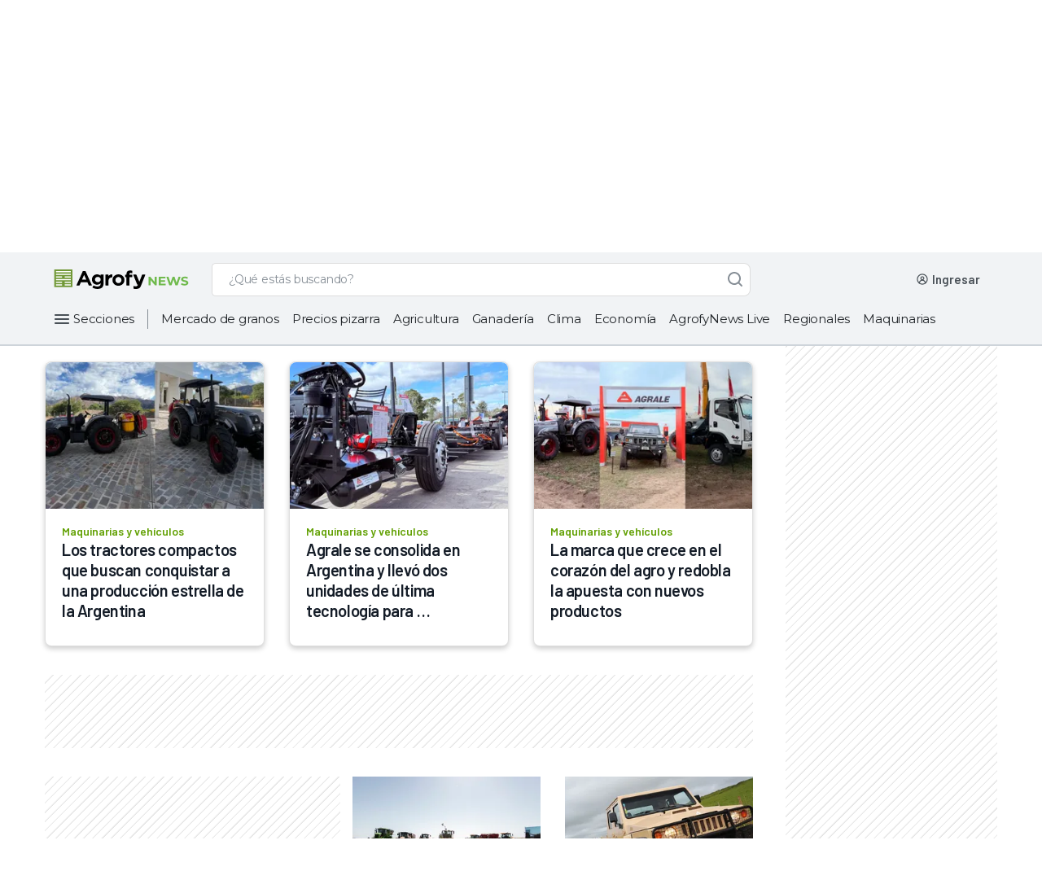

--- FILE ---
content_type: text/html; charset=utf-8
request_url: https://www.google.com/recaptcha/api2/aframe
body_size: 265
content:
<!DOCTYPE HTML><html><head><meta http-equiv="content-type" content="text/html; charset=UTF-8"></head><body><script nonce="0ctcUq_8-OWi1lArqk8NcQ">/** Anti-fraud and anti-abuse applications only. See google.com/recaptcha */ try{var clients={'sodar':'https://pagead2.googlesyndication.com/pagead/sodar?'};window.addEventListener("message",function(a){try{if(a.source===window.parent){var b=JSON.parse(a.data);var c=clients[b['id']];if(c){var d=document.createElement('img');d.src=c+b['params']+'&rc='+(localStorage.getItem("rc::a")?sessionStorage.getItem("rc::b"):"");window.document.body.appendChild(d);sessionStorage.setItem("rc::e",parseInt(sessionStorage.getItem("rc::e")||0)+1);localStorage.setItem("rc::h",'1768728922967');}}}catch(b){}});window.parent.postMessage("_grecaptcha_ready", "*");}catch(b){}</script></body></html>